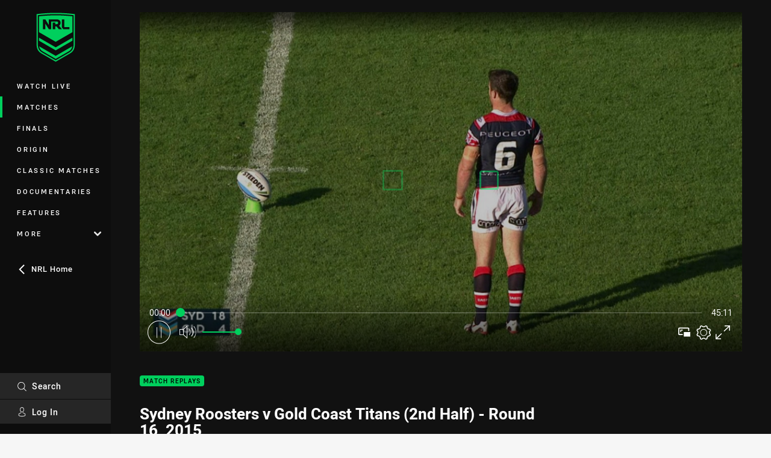

--- FILE ---
content_type: text/html; charset=utf-8
request_url: https://www.nrl.com/watch/matches/telstra-premiership/2015/round-16/rd-16-roosters-v-titans-2/
body_size: 13486
content:




<!DOCTYPE html>
<html lang="en" class="no-js-keyboard-focus">
<head>
  <meta charset="utf-8" />
  <meta http-equiv="X-UA-Compatible" content="IE=edge" />
  <meta name="HandheldFriendly" content="true" />
  <meta name="MobileOptimized" content="320" />  
  <meta name="viewport" content="width=device-width, initial-scale=1" />
  <script src="https://cdn.optimizely.com/js/26919700052.js"></script>
  <title>Full Match Replay: Sydney Roosters v Gold Coast Titans (2nd Half) - Round 16, 2015 | Watch</title>
  <script>document.documentElement.classList.remove('no-js');</script>

<link rel="preload" as="font" href="/Client/dist/public/fonts/rl2-bold.woff2" crossorigin>
<link rel="preload" as="font" href="/Client/dist/public/fonts/rl2-medium.woff2" crossorigin>
<link rel="preload" as="font" href="/Client/dist/public/fonts/rl2-regular.woff2" crossorigin>

<link href="/Client/dist/styles.48F64E1C.css" rel="stylesheet" />
  
  <link rel="manifest" href="/manifest.json" />
  <script charset="UTF-8" type="text/javascript">
  window["adrum-start-time"] = new Date().getTime();
  (function(config){
      config.appKey = "SY-AAB-NTB";
      config.adrumExtUrlHttp = "http://cdn.appdynamics.com";
      config.adrumExtUrlHttps = "https://cdn.appdynamics.com";
      config.beaconUrlHttp = "http://syd-col.eum-appdynamics.com";
      config.beaconUrlHttps = "https://syd-col.eum-appdynamics.com";
      config.useHTTPSAlways = true;
      config.resTiming = {"bufSize":200,"clearResTimingOnBeaconSend":true};
      config.maxUrlLength = 512;
  })(window["adrum-config"] || (window["adrum-config"] = {}));
  </script>
  <script src="//cdn.appdynamics.com/adrum/adrum-23.3.0.4265.js"></script>

    <link href="https://www.nrl.com/watch/matches/telstra-premiership/2015/round-16/rd-16-roosters-v-titans-2/" rel="canonical" />
  <script>
    window.NRL_SITE_THEME = {"key":"nrl","logos":{"badge.png":"202512030522","badge.svg":"202512030522","silhouette.svg":"202512030522","text.svg":"202512030522"}};
      window.NRL_PAGE_DATA = {"name":"Full Match Replay: Sydney Roosters v Gold Coast Titans (2nd Half) - Round 16, 2015","pageId":438213,"pageType":"video","path":"78756360/nrl.web/video","published":"2015-06-28T18:00:00+00:00","siteName":"NRL","age":"unknown","gen":"unknown","birthYear":"unknown","userAccess":"All","subtype":"Full Match Replay","topic":["Match Replays"],"competition":"Telstra Premiership","season":"2015","round":"Round 16","match":"Roosters v Titans","teams":["Gold Coast Titans","Sydney Roosters","Sydney Roosters"]};
      window.dataLayer = [window.NRL_PAGE_DATA];
          window.NRL_RECAPTCHA_DATA = { key: "6Lerp2kUAAAAABYscFaWwboSP3DaaFwY9TjZOR26"};
    window.NRL_SITE_CONFIG = {watchingThatEnabled: true, };
  </script>
    <script async src="https://www.googleoptimize.com/optimize.js?id=OPT-WF2LNWT"></script>

<script type="text/javascript">
<!-- Google Tag Manager -->
(function(w,d,s,l,i){w[l]=w[l]||[];w[l].push({'gtm.start':new Date().getTime(),event:'gtm.js'});
var f=d.getElementsByTagName(s)[0],
j=d.createElement(s),dl=l!='dataLayer'?'&l='+l:'';j.async=true;j.src=
'https://www.googletagmanager.com/gtm.js?id='+i+dl;f.parentNode.insertBefore(j,f);
})(window,document,'script','dataLayer','GTM-PV42QSK');
<!-- End Google Tag Manager -->
</script>
  


<meta itemprop="name" property="og:title" content="Full Match Replay: Sydney Roosters v Gold Coast Titans (2nd Half) - Round 16, 2015" />
  <meta name="description" property="og:description" content="2nd Half Replay of the Round 16 clash between the Sydney Roosters and Gold Coast Titans" />
  <meta itemprop="description" content="2nd Half Replay of the Round 16 clash between the Sydney Roosters and Gold Coast Titans" />


  <meta itemprop="image" property="og:image" content="https://www.nrl.com/remote.axd?https://flex.nrl.ooflex.net/keyframedownloadcontroller?id=127965&amp;max_height=1920&amp;max_width=1920?center=0.5%2C0.5&amp;preset=share" />
  <meta name="twitter:card" content="summary_large_image" />
<meta property="og:locale" content="en_AU" />
<meta property="og:type" content="video.other" />
<meta property="og:url" content="https://www.nrl.com/watch/matches/telstra-premiership/2015/round-16/rd-16-roosters-v-titans-2/" />

  <meta property="og:site_name" content="NRL Watch" />

  <meta name="robots" content="index, follow, max-image-preview:large">

  <link rel="apple-touch-icon" sizes="180x180" href="/client/dist/favicons/nrl-180x180.png?bust=202512011">
  <link rel="icon" type="image/png" sizes="16x16" href="/client/dist/favicons/nrl-16x16.png?bust=202512011">
  <link rel="icon" type="image/png" sizes="32x32" href="/client/dist/favicons/nrl-32x32.png?bust=202512011">
  <link rel="icon" type="image/png" sizes="192x192" href="/client/dist/favicons/nrl-192x192.png?bust=202512011">
  <link rel="icon" type="image/png" sizes="260x260" href="/client/dist/favicons/nrl-260x260.png?bust=202512011">
  <link rel="mask-icon" href="/client/dist/logos/nrl-silhouette.svg?bust=202512011" color="#111111">

  
  <script type="application/ld+json">
    {"@context":"http://schema.org","@type":"VideoObject","name":"Full Match Replay: Sydney Roosters v Gold Coast Titans (2nd Half) - Round 16, 2015","description":"2nd Half Replay of the Round 16 clash between the Sydney Roosters and Gold Coast Titans","about":{"@context":"http://schema.org","@type":"Thing","name":"Match Replays","url":"https://www.nrl.com/news/topic/match-replays/"},"contentUrl":"https://vcdn-prod.nrl.com/vod/5812682-1576642392/manifest.m3u8","duration":"PT45M11S","publisher":{"@context":"http://schema.org","@type":"Organization","name":"NRL","url":"https://www.nrl.com/","logo":{"@context":"http://schema.org","@type":"ImageObject","url":"https://www.nrl.com/.theme/nrl/badge.png?bust=202512030522","width":336,"height":336}},"thumbnail":{"@context":"http://schema.org","@type":"ImageObject","url":"https://www.nrl.com/remote.axd?https://flex.nrl.ooflex.net/keyframedownloadcontroller?id=127965&max_height=1920&max_width=1920?center=0.5%2C0.5&preset=seo-card-large"},"thumbnailUrl":"https://www.nrl.com/remote.axd?https://flex.nrl.ooflex.net/keyframedownloadcontroller?id=127965&max_height=1920&max_width=1920?center=0.5%2C0.5&preset=seo-card-large","uploadDate":"2015-06-28T18:00:00+00:00"}
  </script>


  <style>
.t-nrl {--legible-on-highlight: #000000;
}
</style>

</head>
<body class="t-root t-nrl t-override">
  <noscript> <iframe src="https://www.googletagmanager.com/ns.html?id=GTM-PV42QSK" height="0" width="0" style="display:none;visibility:hidden"></iframe> </noscript>
  <a aria-label="Press enter to skip to main content"
     class="keyboard-navigation u-border"
     href="#main-content">
    Skip to main content
  </a>
  <div id="nrl-dummy-ad"
       class="o-ad o-ad-dummy pub_300x250 pub_300x250m pub_728x90 text-ad textAd text_ad text_ads text-ads text-ad-links"></div>
  <script>!function () { function o(o, e, n) { var i = o + "-svg", t = new XMLHttpRequest, s = document.body, d = document.createElement("div"), a = n || window.location.protocol + "//" + window.location.hostname + (window.location.port ? ":" + window.location.port : ""), c = a + e, l = " no-svg"; if (d.id = i, s.insertBefore(d, s.childNodes[0]), "withCredentials" in t) t.withCredentials, t.open("GET", c, !0); else { if ("undefined" == typeof XDomainRequest) return void (s.className += l); t = new XDomainRequest, t.open("GET", c) } t.onload = function () { d.className = "u-visually-hidden", d.innerHTML = t.responseText }, t.onerror = function () { s.className += l }, setTimeout(function () { t.send() }, 0) } o("icons", "/Client/dist/svg/icons-sprite.CBB083B4.svg")}()</script>


  <div class="l-page ">
    <div class="l-page__secondary">


  <div id="vue-navigation"
       class="pre-quench t- u-print-display-none">
    <nav aria-labelledby="navigation-title"
         class="navigation u-t-bg-color-primary "
         role="navigation"
         ref="navigation"
         :class="[positionClass, {'is-expanded': state.isNavExpanded}]"
    >

      <div class="navigation__headroom" id="js-headroom">
        <div class="navigation__header js-parallax-adjuster"
             ref="navMainHeader"
             v-on:touchmove="preventTouchMove($event, 'navMainHeader')">
          <h2 id="navigation-title" class="u-visually-hidden">Main</h2>

          <button aria-controls="navigation-menu"
                  aria-haspopup="true"
                  aria-label="Main navigation"
                  class="navigation-hamburger u-disable-hover-when-supports-touch"
                  v-bind:aria-expanded="state.isNavExpanded"
                  v-on:click="toggleNav()">
            <svg-icon class="navigation-hamburger__svg"
                      v-bind:icon="state.isNavExpanded ? 'cross' : 'hamburger'"></svg-icon>
          </button>

          <div class="navigation-logo">
            <a href="/watch/" class="navigation-logo__link">
              <img alt="nrl logo" class="navigation-logo__badge" src="/.theme/nrl/badge.svg?bust=202512030522" />
              <img alt="nrl logo" class="navigation-logo__text" src="/.theme/nrl/text.svg?bust=202512030522" />
            </a>
          </div>
          <a
            aria-label="Search"
            class="navigation-search__small-screen-button"
            href="/search/"
          >
            <svg role="img" focusable="false" class="o-svg navigation-search__small-screen-svg">
              <use xlink:href="#svg-magnifier"/>
            </svg>
          </a>
        </div>
      </div>

      <div
        class="navigation__menu u-t-border-color-tint"
        id="navigation-menu"
        tabindex="-1"
        ref="navigationMenu"
      >
        <custom-scrollbar
          class="o-themed-scrollbar u-flex-grow-1 u-overflow-hidden"
          direction="vertical"
          id="navigation"
          ref="scrollbar"
          thumb-class="u-t-bg-color-secondary"
        >
          <div
            class="u-t-bg-color-primary u-t-border-color-tint-rm"
            slot="custom-scroll-target"
          >
            <ul class="navigation-list navigation-list--primary">
  <li>
    <a 
      class="navigation-list__link navigation-left-border u-disable-hover-when-supports-touch u-t-border-color-highlight-on-hover"
      href="/watch/live/"
      v-bind:aria-current="isSelected('/watch/live/', false)"
      v-bind:class="{ 'u-t-border-color-highlight is-selected': isSelected('/watch/live/') }">
      Watch Live
    </a>
  </li>
  <li>
    <a 
      class="navigation-list__link navigation-left-border u-disable-hover-when-supports-touch u-t-border-color-highlight-on-hover"
      href="/watch/matches/"
      v-bind:aria-current="isSelected('/watch/matches/', false)"
      v-bind:class="{ 'u-t-border-color-highlight is-selected': isSelected('/watch/matches/') }">
      Matches
    </a>
  </li>
  <li>
    <a 
      class="navigation-list__link navigation-left-border u-disable-hover-when-supports-touch u-t-border-color-highlight-on-hover"
      href="/watch/finals/"
      v-bind:aria-current="isSelected('/watch/finals/', false)"
      v-bind:class="{ 'u-t-border-color-highlight is-selected': isSelected('/watch/finals/') }">
      Finals
    </a>
  </li>
  <li>
    <a 
      class="navigation-list__link navigation-left-border u-disable-hover-when-supports-touch u-t-border-color-highlight-on-hover"
      href="/watch/origin/"
      v-bind:aria-current="isSelected('/watch/origin/', false)"
      v-bind:class="{ 'u-t-border-color-highlight is-selected': isSelected('/watch/origin/') }">
      Origin
    </a>
  </li>
  <li>
    <a 
      class="navigation-list__link navigation-left-border u-disable-hover-when-supports-touch u-t-border-color-highlight-on-hover"
      href="/watch/classics/"
      v-bind:aria-current="isSelected('/watch/classics/', false)"
      v-bind:class="{ 'u-t-border-color-highlight is-selected': isSelected('/watch/classics/') }">
      Classic Matches
    </a>
  </li>
  <li>
    <a 
      class="navigation-list__link navigation-left-border u-disable-hover-when-supports-touch u-t-border-color-highlight-on-hover"
      href="/watch/shows/documentaries/"
      v-bind:aria-current="isSelected('/watch/shows/documentaries/', false)"
      v-bind:class="{ 'u-t-border-color-highlight is-selected': isSelected('/watch/shows/documentaries/') }">
      Documentaries
    </a>
  </li>
  <li>
    <a 
      class="navigation-list__link navigation-left-border u-disable-hover-when-supports-touch u-t-border-color-highlight-on-hover"
      href="/watch/features/"
      v-bind:aria-current="isSelected('/watch/features/', false)"
      v-bind:class="{ 'u-t-border-color-highlight is-selected': isSelected('/watch/features/') }">
      Features
    </a>
  </li>
                              <li>
                  <collapsible
                    button-class="navigation-list__link u-disable-hover-when-supports-touch u-spacing-pr-16 u-t-border-color-highlight-on-hover"
                    is-menu-button
                    v-bind:is-expanded-on-mount="isMoreExpandedOnMount"
                    v-on:collapsible-toggled="handleMenuButtonToggle"
                  >
                    <template slot="button-content">
                      More
                    </template>
                    <ul
                      class="navigation-list navigation-list--more u-t-bg-color-tint"
                      slot="button-target"
                      v-cloak
                    >
  <li>
    <a 
      class="navigation-list__link navigation-left-border u-disable-hover-when-supports-touch u-t-border-color-highlight-on-hover"
      href="/watch/flashbacks/"
      v-bind:aria-current="isSelected('/watch/flashbacks/', true)"
      v-bind:class="{ 'u-t-border-color-highlight is-selected': isSelected('/watch/flashbacks/') }">
      Flashbacks
    </a>
  </li>
                    </ul>
                  </collapsible>
                </li>
            </ul>


              <div class="navigation-list navigation-list--secondary navigation-list--parent-site u-disable-hover-when-supports-touch">
                <a
                  class="navigation-list__link u-t-border-color-highlight-on-hover u-font-weight-500"
                  href="/"
                >
                  <svg
                    class="o-svg navigation-list__svg o-svg--direction-left u-spacing-mr-8"
                    focusable="false"
                    role="img"
                  >
                    <use xlink:href="#svg-chevron" />
                  </svg>
                  NRL Home
                </a>
              </div>
          </div>
        </custom-scrollbar>
        <div>
            <a
              class="navigation-search navigation-left-border u-t-bg-color-tint u-t-border-color-highlight-on-hover"
              href="/search/"
              v-bind:aria-current="isSelected('/search/')"
              v-bind:class="{ 'u-t-border-color-highlight is-selected': isSelected('/search/') }"
            >
              <div class="navigation-search__link">
                <svg
                  class="o-svg navigation-search__svg"
                  focusable="false"
                  role="img"
                >
                  <use xlink:href="#svg-magnifier" />
                </svg>
                Search
              </div>
            </a>
                        <div class="navigation-account">
                <a
                  aria-controls="nrl-account"
                  class="navigation-account-button navigation-left-border u-flex-grow-1 u-t-bg-color-tint u-t-border-color-highlight-on-hover"
                  href="/account/login?ReturnUrl=%2Fwatch%2Fmatches%2Ftelstra-premiership%2F2015%2Fround-16%2Frd-16-roosters-v-titans-2%2F"
                >
                  <svg
                    role="img"
                    focusable="false"
                    class="o-svg navigation-account-button__svg"
                  >
                    <use xlink:href="#svg-bust" />
                  </svg>
                  Log In
                </a>
              </div>

        </div>
      </div>
    </nav>
  </div>


    </div>
    <main class="l-page-primary" role="main">

      <div class="u-visually-hidden"
           data-nosnippet
           id="main-content"
           tabindex="-1">
        You have skipped the navigation, tab for page content
      </div>
      <div class="l-page-primary__top u-t-bg-color-tint-rm">

        



<div class="video u-t-bg-color-tint-rm">
  <div class="video__media-content video__media-content--tv">
    <div class="l-content">
      <div class="l-content__primary">
        <div class="l-grid">
          <div class="l-grid__cell l-grid__cell--padding-16 l-grid__cell--padding-24-at-960">
            <div class="l-grid l-grid--spacing-16 l-grid--spacing-24-at-960">
              <div class="l-grid__cell l-grid__cell--100">




  <div
    class="vue-video-player video-player u-t-color-highlight video-player--sm-outdent-below-960 u-aspect-16-9"
    data-nosnippet
    q-data="{&quot;contentId&quot;:438213,&quot;imageUrl&quot;:&quot;/remote.axd?https://flex.nrl.ooflex.net/keyframedownloadcontroller?id=127965&amp;max_height=1920&amp;max_width=1920?center=0.5%2C0.5&quot;,&quot;topic&quot;:&quot;Match Replays&quot;,&quot;label&quot;:&quot;None&quot;,&quot;name&quot;:&quot;Full Match Replay: Sydney Roosters v Gold Coast Titans (2nd Half) - Round 16, 2015&quot;,&quot;published&quot;:&quot;2015-06-28T18:00:00Z&quot;,&quot;url&quot;:&quot;https://www.nrl.com/watch/matches/telstra-premiership/2015/round-16/rd-16-roosters-v-titans-2/&quot;,&quot;type&quot;:&quot;Video&quot;,&quot;summary&quot;:&quot;2nd Half Replay of the Round 16 clash between the Sydney Roosters and Gold Coast Titans&quot;,&quot;lastModified&quot;:&quot;2024-08-28T03:54:41Z&quot;,&quot;subType&quot;:&quot;Full Match Replay&quot;,&quot;showAdverts&quot;:true,&quot;tags&quot;:{&quot;competition&quot;:{&quot;id&quot;:&quot;111&quot;,&quot;name&quot;:&quot;Telstra Premiership&quot;},&quot;season&quot;:{&quot;id&quot;:&quot;2015&quot;,&quot;name&quot;:&quot;2015&quot;},&quot;round&quot;:{&quot;id&quot;:&quot;16&quot;,&quot;name&quot;:&quot;Round 16&quot;},&quot;match&quot;:{&quot;id&quot;:&quot;20151111660&quot;,&quot;name&quot;:&quot;Roosters v Titans&quot;},&quot;teams&quot;:[{&quot;id&quot;:&quot;500004&quot;,&quot;name&quot;:&quot;Gold Coast Titans&quot;},{&quot;id&quot;:&quot;500001&quot;,&quot;name&quot;:&quot;Sydney Roosters&quot;},{&quot;id&quot;:&quot;500001&quot;,&quot;name&quot;:&quot;Sydney Roosters&quot;}]},&quot;assetId&quot;:&quot;5812682&quot;,&quot;autoplay&quot;:true,&quot;code&quot;:&quot;c210c56b-68e6-47af-8306-e2a13300920b&quot;,&quot;duration&quot;:2711,&quot;isUpcomingLiveStream&quot;:false,&quot;streams&quot;:{&quot;hls&quot;:&quot;https://vcdn-prod.nrl.com/vod/5812682-1576642392/manifest.m3u8?hdnea=exp=1768787761~acl=/vod/5812682-1576642392/*~hmac=BBF11AC6E31EAFDF25B1DB5CA83A26AF53BC5412603D30DFA407D6DB617DBB05&quot;},&quot;tracks&quot;:{&quot;thumbnails&quot;:&quot;https://vcdn-prod.nrl.com/vod/5812682-1576642392/thumbs.vtt&quot;},&quot;nextVideo&quot;:{&quot;competition&quot;:&quot;Telstra Premiership&quot;,&quot;isMatch&quot;:true,&quot;imageUrl&quot;:&quot;/remote.axd?https://flex.nrl.ooflex.net/keyframedownloadcontroller?id=128069&amp;max_height=1920&amp;max_width=1920?center=0.5%2C0.5&quot;,&quot;title&quot;:&quot;Wests Tigers v Panthers&quot;,&quot;round&quot;:&quot;Round 16&quot;,&quot;season&quot;:&quot;2015&quot;,&quot;topic&quot;:&quot;Match Replays&quot;,&quot;url&quot;:&quot;https://www.nrl.com/watch/matches/telstra-premiership/2015/round-16/rd-16-wests-tigers-v-panthers-2/&quot;}}"
    q-r-data='{"adPath": "NRL_PAGE_DATA.path"}'
  >
      <!-- <q> -->
      <template q-component="video-post-screen">
        <div
          class="video-post-screen eqio u-overlay u-bg-color-black"
          data-eqio-sizes='[">599", ">809", ">959"]'
          data-eqio-prefix="video-post-screen"
          ref="root"
        >
          <poster-image
            class="video-post-screen__poster"
            v-bind="posterImageProps"
          ></poster-image>
          <div class="video-post-screen-controls u-flex-column u-flex-center u-overlay u-text-align-center">
            <template v-if="showNext">
              <h3 class="video-post-screen__heading u-color-white-opacity-80 u-font-weight-400 u-text-align-center u-width-100">
                  Up Next
              </h3>
              <h4 
                class="o-topic u-spacing-mb-4"
                v-bind:class="isTvContent ? 'u-t-color-highlight' : 'u-color-white'"
                v-text="nextVideo.topic"
              ></h4>
              <p 
                class="card-content__topic o-topic u-color-white u-display-flex u-flex-wrap-yes u-font-weight-500"
                v-if="isTvContent"
              >
                <span
                  class="card-content__spacer u-display-inline"
                  v-if="!!competitionSeason"
                  v-text="competitionSeason"
                ></span>
                <span
                  class="card-content__spacer u-display-inline u-t-color-highlight"
                  v-if="nextVideo.season && (nextVideo.episodeId || nextVideo.round)"
                >/</span>
                <span
                  class="u-display-inline"
                  v-if="nextVideo.episodeId || nextVideo.round"
                  v-text="nextVideo.episodeId || nextVideo.round"
                ></span>
              </p>
              <h2
                class="video-post-screen__video-title u-color-white u-spacing-mt-16"
                v-text="nextVideo.title"
              ></h2>
              <delayed-auto-play-button
                class="video-post-screen__auto-play"
                v-bind:cancelled="cancelled"
                v-bind:duration="waitSeconds"
                v-if="countdownEnabled"
                v-on:auto-play="handleAutoPlayNext"
                v-on:play="handlePlayNext"
              ></delayed-auto-play-button>
              <div class="u-flex-center u-width-100">
                <a
                  aria-label="Cancel automatic play of next video"
                  class="video-post-screen__cancel u-color-gray-5 u-color-white-on-hover u-font-weight-400"
                  href=""
                  v-on:click.prevent="cancel"
                >
                  Cancel
                </a>
              </div>
            </template>
            <template v-else>
              <div class="u-flex-center u-color-white">
                <button
                  class="video-post-screen__button u-flex-center u-flex-column"
                  v-bind:class="hasNext ? 'u-spacing-mr-64': ''"
                  v-on:click="handleReplay"
                >
                  <svg-icon
                    class="video-post-screen__button-svg" 
                    icon="replay"
                  ></svg-icon>
                  <span>
                    Replay
                  </span>
                </button>
                <button
                  class="video-post-screen__button u-flex-center u-flex-column u-spacing-ml-16-at-768"
                  v-if="hasNext"
                  v-on:click="handlePlayNext"
                >
                  <svg-icon
                    class="video-post-screen__button-svg" 
                    icon="play-next"
                  ></svg-icon>
                  <span class="u-white-space-no-wrap">
                    Play Next
                  </span>
                </button>
              </div>
            </template>
          </div>
        </div>
      </template>
      <!-- </q> -->

    <q-template></q-template>

  </div>

              </div>
              <div class="l-grid__cell l-grid__cell--100 l-grid__cell--66-at-960">
                <div
                  class="header"
                  data-nosnippet
                >
                  <div class="header__topic-btyb-wrapper">

<span class="o-lozenge" >
      <a class="o-lozenge__topic" href="/watch/matches/?subType=Full Match Replay">
        Match Replays
      </a>


</span>

                  </div>
                  <h1 class="header__title" >Sydney Roosters v Gold Coast Titans (2nd Half) - Round 16, 2015</h1>
                </div>
                <p class="video__summary" >2nd Half Replay of the Round 16 clash between the Sydney Roosters and Gold Coast Titans</p>
                <time
                  class="video__timestamp"
                  data-nosnippet
                  datetime="2015-06-28T18:00:00Z"
                >
                  Sun 28 Jun, 2015
                </time>
              </div>
            </div>
          </div>
        </div>
      </div>
    </div>
  </div>

    <div class="video__related-content">
      <div class="l-content">
        <div class="l-content__primary">
          <div class="l-grid">
            <div class="l-grid__cell l-grid__cell--padding-16 l-grid__cell--padding-24-at-960">


  <section class="o-section o-section--half-gutter analytics--match-replays">


<div class="section-title">
  <h3 class="section-title__header u-color-white">
    Match Replays
    <span aria-hidden= "true" class="section-title__header-slash u-t-color-highlight">/</span>
  </h3>


</div>

      <div class="l-news-grid l-news-grid--2-at-960 u-spacing-pb-16 u-spacing-pb-24-at-960">
          <div>



<a
   aria-label="Match Replays Video -  2014  Full Match Replay: New Zealand v Samoa - 2014 Four Nations. 104:00 Min duration"
   class="card card--type-default card--type-tv card--type-compact-below-600 "
   href="/watch/matches/full-match-replay-new-zealand-v-samoa---2014-four-nations/"
>
  <div class="card-hero">
    <div class="card-hero__background">
      <div class="card-hero__content">



  <div class="card-picture">





  <picture>
  <source
    media="(max-width: 599px)"
    srcset="/remote.axd?https://imageproxy-prod.nrl.digital/api/assets/79910386/keyframes/554788/image?center=0.371%2C0.504&amp;preset=card-compact-210x174"
    type="image/jpg" 
  />


    <img
      alt="Full Match Replay: New Zealand v Samoa - 2014 Four Nations"
      
      class="card-hero__image u-zoom-on-parent-hover"
      loading="lazy"
      src="/remote.axd?https://imageproxy-prod.nrl.digital/api/assets/79910386/keyframes/554788/image?center=0.371%2C0.504&amp;preset=card-default"
    />
  </picture>

  </div>

      </div>
    </div>
    <div class="o-lozenge-over-image-container o-lozenge-over-image-container--live-at-bottom">

<span class="o-lozenge o-lozenge--content-subdued" >


    <span class="o-lozenge__content">
<svg 
  class="o-svg " 
  data-icon="play-arrow-circle-24"
  focusable="false" 
  role="img" 
>
  <use xlink:href="#svg-play-arrow-circle-24"></use>
</svg>          <time
            datetime="PT104M0S"
            aria-hidden="true"
          >
            104:00
          </time>

    </span>
</span>

    </div>
  </div>

  <div 
    class="card-content"
    style=""
  >
    <div class="u-color-white u-flex-column-grow-1">
      <h3 class="card-content__topic o-topic u-t-color-highlight"
          style="">
        Match Replays
      </h3>

                <p class="card-content__topic o-topic u-color-white-opacity-80 u-display-flex u-flex-wrap-yes">
              <span class="card-content__spacer u-display-inline">2014</span>
                                  </p>

      <p class="card-content__text u-color-white u-spacing-mv-8">Full Match Replay: New Zealand v Samoa - 2014 Four Nations</p>
    </div>

  </div>
</a>
          </div>
          <div>



<a
   aria-label="Match Replays Video - Telstra Premiership 2009 Round 10 Dragons v Bulldogs. 95:09 Min duration"
   class="card card--type-default card--type-tv card--type-compact-below-600 "
   href="/watch/matches/telstra-premiership/2009/round-10/full-match-replay-dragons-v-bulldogs---round-10-2009/"
>
  <div class="card-hero">
    <div class="card-hero__background">
      <div class="card-hero__content">



  <div class="card-picture">





  <picture>
  <source
    media="(max-width: 599px)"
    srcset="/remote.axd?https://imageproxy-prod.nrl.digital/api/assets/76044694/keyframes/508362/image?center=0.218%2C0.481&amp;preset=card-compact-210x174"
    type="image/jpg" 
  />


    <img
      alt="Full Match Replay: Dragons v Bulldogs - Round 10, 2009"
      
      class="card-hero__image u-zoom-on-parent-hover"
      loading="lazy"
      src="/remote.axd?https://imageproxy-prod.nrl.digital/api/assets/76044694/keyframes/508362/image?center=0.218%2C0.481&amp;preset=card-default"
    />
  </picture>

  </div>

      </div>
    </div>
    <div class="o-lozenge-over-image-container o-lozenge-over-image-container--live-at-bottom">

<span class="o-lozenge o-lozenge--content-subdued" >


    <span class="o-lozenge__content">
<svg 
  class="o-svg " 
  data-icon="play-arrow-circle-24"
  focusable="false" 
  role="img" 
>
  <use xlink:href="#svg-play-arrow-circle-24"></use>
</svg>          <time
            datetime="PT95M9S"
            aria-hidden="true"
          >
            95:09
          </time>

    </span>
</span>

    </div>
  </div>

  <div 
    class="card-content"
    style=""
  >
    <div class="u-color-white u-flex-column-grow-1">
      <h3 class="card-content__topic o-topic u-t-color-highlight"
          style="">
        Match Replays
      </h3>

        <p class="card-content__topic o-topic u-color-white-opacity-80 u-display-flex u-flex-wrap-yes u-spacing-mb-zero">
          <span class="card-content__spacer u-display-inline">Telstra Premiership</span>
        </p>
                <p class="card-content__topic o-topic u-color-white-opacity-80 u-display-flex u-flex-wrap-yes">
              <span class="card-content__spacer u-display-inline">2009</span>
                          <span 
                class="card-content__spacer u-display-inline u-t-color-highlight" 
                style=""
              >
                /
              </span>
                          <span class="u-display-inline">Round 10</span>
          </p>

      <p class="card-content__text u-color-white u-spacing-mv-8">Dragons v Bulldogs</p>
    </div>

  </div>
</a>
          </div>
          <div>



<a
   aria-label="Match Replays Video - Telstra Premiership 2009 Round 15 Sea Eagles v Raiders. 92:30 Min duration"
   class="card card--type-default card--type-tv card--type-compact-below-600 "
   href="/watch/matches/telstra-premiership/2009/round-15/full-match-replay-sea-eagles-v-raiders---round-15-2009/"
>
  <div class="card-hero">
    <div class="card-hero__background">
      <div class="card-hero__content">



  <div class="card-picture">





  <picture>
  <source
    media="(max-width: 599px)"
    srcset="/remote.axd?https://imageproxy-prod.nrl.digital/api/assets/76045361/keyframes/508359/image?center=0.5%2C0.5&amp;preset=card-compact-210x174"
    type="image/jpg" 
  />


    <img
      alt="Full Match Replay: Sea Eagles v Raiders - Round 15, 2009"
      
      class="card-hero__image u-zoom-on-parent-hover"
      loading="lazy"
      src="/remote.axd?https://imageproxy-prod.nrl.digital/api/assets/76045361/keyframes/508359/image?center=0.5%2C0.5&amp;preset=card-default"
    />
  </picture>

  </div>

      </div>
    </div>
    <div class="o-lozenge-over-image-container o-lozenge-over-image-container--live-at-bottom">

<span class="o-lozenge o-lozenge--content-subdued" >


    <span class="o-lozenge__content">
<svg 
  class="o-svg " 
  data-icon="play-arrow-circle-24"
  focusable="false" 
  role="img" 
>
  <use xlink:href="#svg-play-arrow-circle-24"></use>
</svg>          <time
            datetime="PT92M30S"
            aria-hidden="true"
          >
            92:30
          </time>

    </span>
</span>

    </div>
  </div>

  <div 
    class="card-content"
    style=""
  >
    <div class="u-color-white u-flex-column-grow-1">
      <h3 class="card-content__topic o-topic u-t-color-highlight"
          style="">
        Match Replays
      </h3>

        <p class="card-content__topic o-topic u-color-white-opacity-80 u-display-flex u-flex-wrap-yes u-spacing-mb-zero">
          <span class="card-content__spacer u-display-inline">Telstra Premiership</span>
        </p>
                <p class="card-content__topic o-topic u-color-white-opacity-80 u-display-flex u-flex-wrap-yes">
              <span class="card-content__spacer u-display-inline">2009</span>
                          <span 
                class="card-content__spacer u-display-inline u-t-color-highlight" 
                style=""
              >
                /
              </span>
                          <span class="u-display-inline">Round 15</span>
          </p>

      <p class="card-content__text u-color-white u-spacing-mv-8">Sea Eagles v Raiders</p>
    </div>

  </div>
</a>
          </div>
          <div>



<a
   aria-label="Match Replays Video - Pacific Championships 2025 Final Kiwis v Toa Samoa. 119:15 Min duration"
   class="card card--type-default card--type-tv card--type-compact-below-600 "
   href="/watch/matches/pacific-championships/2025/final/full-match-replay-kiwis-v-toa-samoa--final-2025/"
>
  <div class="card-hero">
    <div class="card-hero__background">
      <div class="card-hero__content">



  <div class="card-picture">





  <picture>
  <source
    media="(max-width: 599px)"
    srcset="/remote.axd?https://imageproxy-prod.nrl.digital/api/assets/80058085/keyframes/555800/image?center=0.464%2C0.469&amp;preset=card-compact-210x174"
    type="image/jpg" 
  />


    <img
      alt="Full Match Replay: Kiwis v Toa Samoa&#160;- Final, 2025"
      
      class="card-hero__image u-zoom-on-parent-hover"
      loading="lazy"
      src="/remote.axd?https://imageproxy-prod.nrl.digital/api/assets/80058085/keyframes/555800/image?center=0.464%2C0.469&amp;preset=card-default"
    />
  </picture>

  </div>

      </div>
    </div>
    <div class="o-lozenge-over-image-container o-lozenge-over-image-container--live-at-bottom">

<span class="o-lozenge o-lozenge--content-subdued" >


    <span class="o-lozenge__content">
<svg 
  class="o-svg " 
  data-icon="play-arrow-circle-24"
  focusable="false" 
  role="img" 
>
  <use xlink:href="#svg-play-arrow-circle-24"></use>
</svg>          <time
            datetime="PT119M15S"
            aria-hidden="true"
          >
            119:15
          </time>

    </span>
</span>

    </div>
  </div>

  <div 
    class="card-content"
    style=""
  >
    <div class="u-color-white u-flex-column-grow-1">
      <h3 class="card-content__topic o-topic u-t-color-highlight"
          style="">
        Match Replays
      </h3>

        <p class="card-content__topic o-topic u-color-white-opacity-80 u-display-flex u-flex-wrap-yes u-spacing-mb-zero">
          <span class="card-content__spacer u-display-inline">Pacific Championships</span>
        </p>
                <p class="card-content__topic o-topic u-color-white-opacity-80 u-display-flex u-flex-wrap-yes">
              <span class="card-content__spacer u-display-inline">2025</span>
                          <span 
                class="card-content__spacer u-display-inline u-t-color-highlight" 
                style=""
              >
                /
              </span>
                          <span class="u-display-inline">Final</span>
          </p>

      <p class="card-content__text u-color-white u-spacing-mv-8">Kiwis v Toa Samoa</p>
    </div>

  </div>
</a>
          </div>
          <div>



<a
   aria-label="Match Replays Video - Pacific Championships Women 2025 Final Jillaroos v Kiwi Ferns. 89:12 Min duration"
   class="card card--type-default card--type-tv card--type-compact-below-600 "
   href="/watch/matches/pacific-championships-women/2025/final/full-match-replay-jillaroos-v-kiwi-ferns---final-2005/"
>
  <div class="card-hero">
    <div class="card-hero__background">
      <div class="card-hero__content">



  <div class="card-picture">





  <picture>
  <source
    media="(max-width: 599px)"
    srcset="/remote.axd?https://imageproxy-prod.nrl.digital/api/assets/80058792/keyframes/555807/image?center=0.371%2C0.505&amp;preset=card-compact-210x174"
    type="image/jpg" 
  />


    <img
      alt="Full Match Replay: Jillaroos v Kiwi Ferns - Final, 2005"
      
      class="card-hero__image u-zoom-on-parent-hover"
      loading="lazy"
      src="/remote.axd?https://imageproxy-prod.nrl.digital/api/assets/80058792/keyframes/555807/image?center=0.371%2C0.505&amp;preset=card-default"
    />
  </picture>

  </div>

      </div>
    </div>
    <div class="o-lozenge-over-image-container o-lozenge-over-image-container--live-at-bottom">

<span class="o-lozenge o-lozenge--content-subdued" >


    <span class="o-lozenge__content">
<svg 
  class="o-svg " 
  data-icon="play-arrow-circle-24"
  focusable="false" 
  role="img" 
>
  <use xlink:href="#svg-play-arrow-circle-24"></use>
</svg>          <time
            datetime="PT89M12S"
            aria-hidden="true"
          >
            89:12
          </time>

    </span>
</span>

    </div>
  </div>

  <div 
    class="card-content"
    style=""
  >
    <div class="u-color-white u-flex-column-grow-1">
      <h3 class="card-content__topic o-topic u-t-color-highlight"
          style="">
        Match Replays
      </h3>

        <p class="card-content__topic o-topic u-color-white-opacity-80 u-display-flex u-flex-wrap-yes u-spacing-mb-zero">
          <span class="card-content__spacer u-display-inline">Pacific Championships Women</span>
        </p>
                <p class="card-content__topic o-topic u-color-white-opacity-80 u-display-flex u-flex-wrap-yes">
              <span class="card-content__spacer u-display-inline">2025</span>
                          <span 
                class="card-content__spacer u-display-inline u-t-color-highlight" 
                style=""
              >
                /
              </span>
                          <span class="u-display-inline">Final</span>
          </p>

      <p class="card-content__text u-color-white u-spacing-mv-8">Jillaroos v Kiwi Ferns</p>
    </div>

  </div>
</a>
          </div>
          <div>



<a
   aria-label="Match Replays Video - Internationals 2025 Round 3 Cook Islands Aitu v Rhinos. 104:42 Min duration"
   class="card card--type-default card--type-tv card--type-compact-below-600 "
   href="/watch/matches/internationals/2025/game-3/full-match-replay-cook-islands-aitu-v-south-african-rhinos---world-cup-qualifier-2025/"
>
  <div class="card-hero">
    <div class="card-hero__background">
      <div class="card-hero__content">



  <div class="card-picture">





  <picture>
  <source
    media="(max-width: 599px)"
    srcset="/remote.axd?https://imageproxy-prod.nrl.digital/api/assets/80040636/keyframes/555803/image?center=0.362%2C0.511&amp;preset=card-compact-210x174"
    type="image/jpg" 
  />


    <img
      alt="Full Match Replay: Cook Islands Aitu v South African Rhinos - World Cup Qualifier, 2025"
      
      class="card-hero__image u-zoom-on-parent-hover"
      loading="lazy"
      src="/remote.axd?https://imageproxy-prod.nrl.digital/api/assets/80040636/keyframes/555803/image?center=0.362%2C0.511&amp;preset=card-default"
    />
  </picture>

  </div>

      </div>
    </div>
    <div class="o-lozenge-over-image-container o-lozenge-over-image-container--live-at-bottom">

<span class="o-lozenge o-lozenge--content-subdued" >


    <span class="o-lozenge__content">
<svg 
  class="o-svg " 
  data-icon="play-arrow-circle-24"
  focusable="false" 
  role="img" 
>
  <use xlink:href="#svg-play-arrow-circle-24"></use>
</svg>          <time
            datetime="PT104M42S"
            aria-hidden="true"
          >
            104:42
          </time>

    </span>
</span>

    </div>
  </div>

  <div 
    class="card-content"
    style=""
  >
    <div class="u-color-white u-flex-column-grow-1">
      <h3 class="card-content__topic o-topic u-t-color-highlight"
          style="">
        Match Replays
      </h3>

        <p class="card-content__topic o-topic u-color-white-opacity-80 u-display-flex u-flex-wrap-yes u-spacing-mb-zero">
          <span class="card-content__spacer u-display-inline">Internationals</span>
        </p>
                <p class="card-content__topic o-topic u-color-white-opacity-80 u-display-flex u-flex-wrap-yes">
              <span class="card-content__spacer u-display-inline">2025</span>
                          <span 
                class="card-content__spacer u-display-inline u-t-color-highlight" 
                style=""
              >
                /
              </span>
                          <span class="u-display-inline">Round 3</span>
          </p>

      <p class="card-content__text u-color-white u-spacing-mv-8">Cook Islands Aitu v Rhinos</p>
    </div>

  </div>
</a>
          </div>
          <div>



<a
   aria-label="Match Replays Video - Internationals 2025 Round 3 England v Kangaroos. 107:03 Min duration"
   class="card card--type-default card--type-tv card--type-compact-below-600 "
   href="/watch/matches/internationals/2025/game-3/full-match-replay-england-v-australia---third-test-2025/"
>
  <div class="card-hero">
    <div class="card-hero__background">
      <div class="card-hero__content">



  <div class="card-picture">





  <picture>
  <source
    media="(max-width: 599px)"
    srcset="/remote.axd?https://imageproxy-prod.nrl.digital/api/assets/80031686/keyframes/555801/image?center=0.511%2C0.475&amp;preset=card-compact-210x174"
    type="image/jpg" 
  />


    <img
      alt="Full Match Replay: England v Australia - Third Test, 2025"
      
      class="card-hero__image u-zoom-on-parent-hover"
      loading="lazy"
      src="/remote.axd?https://imageproxy-prod.nrl.digital/api/assets/80031686/keyframes/555801/image?center=0.511%2C0.475&amp;preset=card-default"
    />
  </picture>

  </div>

      </div>
    </div>
    <div class="o-lozenge-over-image-container o-lozenge-over-image-container--live-at-bottom">

<span class="o-lozenge o-lozenge--content-subdued" >


    <span class="o-lozenge__content">
<svg 
  class="o-svg " 
  data-icon="play-arrow-circle-24"
  focusable="false" 
  role="img" 
>
  <use xlink:href="#svg-play-arrow-circle-24"></use>
</svg>          <time
            datetime="PT107M3S"
            aria-hidden="true"
          >
            107:03
          </time>

    </span>
</span>

    </div>
  </div>

  <div 
    class="card-content"
    style=""
  >
    <div class="u-color-white u-flex-column-grow-1">
      <h3 class="card-content__topic o-topic u-t-color-highlight"
          style="">
        Match Replays
      </h3>

        <p class="card-content__topic o-topic u-color-white-opacity-80 u-display-flex u-flex-wrap-yes u-spacing-mb-zero">
          <span class="card-content__spacer u-display-inline">Internationals</span>
        </p>
                <p class="card-content__topic o-topic u-color-white-opacity-80 u-display-flex u-flex-wrap-yes">
              <span class="card-content__spacer u-display-inline">2025</span>
                          <span 
                class="card-content__spacer u-display-inline u-t-color-highlight" 
                style=""
              >
                /
              </span>
                          <span class="u-display-inline">Round 3</span>
          </p>

      <p class="card-content__text u-color-white u-spacing-mv-8">England v Kangaroos</p>
    </div>

  </div>
</a>
          </div>
          <div>



<a
   aria-label="Match Replays Video - Pacific Championships 2025 Round 3 Kiwis v Tonga XIII. 128:30 Min duration"
   class="card card--type-default card--type-tv card--type-compact-below-600 "
   href="/watch/matches/pacific-championships/2025/round-3/full-match-replay-kiwis-v-tonga-xiii--week-3-2025/"
>
  <div class="card-hero">
    <div class="card-hero__background">
      <div class="card-hero__content">



  <div class="card-picture">





  <picture>
  <source
    media="(max-width: 599px)"
    srcset="/remote.axd?https://imageproxy-prod.nrl.digital/api/assets/80015075/keyframes/555451/image?center=0.12%2C0.513&amp;preset=card-compact-210x174"
    type="image/jpg" 
  />


    <img
      alt="Full Match Replay: Kiwis v Tonga XIII&#160;- Week 3, 2025"
      
      class="card-hero__image u-zoom-on-parent-hover"
      loading="lazy"
      src="/remote.axd?https://imageproxy-prod.nrl.digital/api/assets/80015075/keyframes/555451/image?center=0.12%2C0.513&amp;preset=card-default"
    />
  </picture>

  </div>

      </div>
    </div>
    <div class="o-lozenge-over-image-container o-lozenge-over-image-container--live-at-bottom">

<span class="o-lozenge o-lozenge--content-subdued" >


    <span class="o-lozenge__content">
<svg 
  class="o-svg " 
  data-icon="play-arrow-circle-24"
  focusable="false" 
  role="img" 
>
  <use xlink:href="#svg-play-arrow-circle-24"></use>
</svg>          <time
            datetime="PT128M30S"
            aria-hidden="true"
          >
            128:30
          </time>

    </span>
</span>

    </div>
  </div>

  <div 
    class="card-content"
    style=""
  >
    <div class="u-color-white u-flex-column-grow-1">
      <h3 class="card-content__topic o-topic u-t-color-highlight"
          style="">
        Match Replays
      </h3>

        <p class="card-content__topic o-topic u-color-white-opacity-80 u-display-flex u-flex-wrap-yes u-spacing-mb-zero">
          <span class="card-content__spacer u-display-inline">Pacific Championships</span>
        </p>
                <p class="card-content__topic o-topic u-color-white-opacity-80 u-display-flex u-flex-wrap-yes">
              <span class="card-content__spacer u-display-inline">2025</span>
                          <span 
                class="card-content__spacer u-display-inline u-t-color-highlight" 
                style=""
              >
                /
              </span>
                          <span class="u-display-inline">Round 3</span>
          </p>

      <p class="card-content__text u-color-white u-spacing-mv-8">Kiwis v Tonga XIII</p>
    </div>

  </div>
</a>
          </div>
      </div>
  </section>

            </div>
          </div>
        </div>
      </div>
    </div>

</div>

      </div>
      <div class="l-page-primary__bottom">




<div class="acknowledgement-of-country t-nrl-only-indigenous u-t-bg-color-tint-rm u-display-flex u-flex-column u-flex-justify-content-center u-flex-align-items-center u-position-relative u-text-align-center" tabindex="0">
  <picture>
      <source 
    media="(max-width: 768px)" 
    srcset="/contentassets/9b2b28c0b90e434398cfd7da93d7ae59/acknowledgement/acknowledgement-of-country-mobile.jpg?preset=acknowledegement-of-country-375x308-webp"
    type="image/webp"
  />
  <source 
    media="(max-width: 768px)" 
    srcset="/contentassets/9b2b28c0b90e434398cfd7da93d7ae59/acknowledgement/acknowledgement-of-country-mobile.jpg?preset=acknowledegement-of-country-375x308"
    type="image/jpg"
  />

       <source 
    srcset="/contentassets/9b2b28c0b90e434398cfd7da93d7ae59/acknowledgement/acknowledgement-of-country.jpg?preset=acknowledegement-of-country-1736x288-webp"
    type="image/webp"
  />
  <img 
    alt="Acknowledgement of Country"
    loading="lazy"
    class="acknowledgement-of-country__image u-height-100 u-width-100 u-object-fit-cover"
    src="/contentassets/9b2b28c0b90e434398cfd7da93d7ae59/acknowledgement/acknowledgement-of-country.jpg?preset=acknowledegement-of-country-1736x288"
  />

  </picture>

  <div class="acknowledgement-of-country__foreground">

    <p class="acknowledgement-of-country__legend u-color-white u-spacing-ph-24">
      National Rugby League respects and honours the Traditional Custodians of the land and pay our respects to their Elders past, present and future. We acknowledge the stories, traditions and living cultures of Aboriginal and Torres Strait Islander peoples on the lands we meet, gather and play on.
    </p>

  </div>
</div>



<footer class="footer u-t-bg-color-tint-rm" id="vue-footer">
  <div class="l-content">
    <div class="l-content__primary">
        <div class="footer__social-container u-display-flex u-flex-align-items-center u-print-display-none">
          <div class="footer__social-title u-spacing-mr-8 u-spacing-pr-4">
            <h3 class="footer__title u-line-height-1">Follow the NRL</h3>
          </div>
          <ul class="u-display-flex">
                <li class="footer__social-item">
      <a
        aria-label="Follow on TikTok"
        class="footer__social-link u-flex-center u-t-color-highlight-on-hover"
        href="https://www.tiktok.com/@nrl"
        target="_blank"
        rel="noopener noreferrer"
      >
<svg 
  class="o-svg footer__social-svg" 
  data-icon="logo-tik-tok"
  focusable="false" 
  role="img" 
>
  <use xlink:href="#svg-logo-tik-tok"></use>
</svg>
      </a>
    </li>

                <li class="footer__social-item">
      <a
        aria-label="Follow on Facebook"
        class="footer__social-link u-flex-center u-t-color-highlight-on-hover"
        href="https://www.facebook.com/nrl/"
        target="_blank"
        rel="noopener noreferrer"
      >
<svg 
  class="o-svg footer__social-svg" 
  data-icon="logo-facebook"
  focusable="false" 
  role="img" 
>
  <use xlink:href="#svg-logo-facebook"></use>
</svg>
      </a>
    </li>

                <li class="footer__social-item">
      <a
        aria-label="Follow on Twitter"
        class="footer__social-link u-flex-center u-t-color-highlight-on-hover"
        href="https://twitter.com/NRL"
        target="_blank"
        rel="noopener noreferrer"
      >
<svg 
  class="o-svg footer__social-svg" 
  data-icon="logo-twitter"
  focusable="false" 
  role="img" 
>
  <use xlink:href="#svg-logo-twitter"></use>
</svg>
      </a>
    </li>

                <li class="footer__social-item">
      <a
        aria-label="Follow on Instagram"
        class="footer__social-link u-flex-center u-t-color-highlight-on-hover"
        href="https://www.instagram.com/nrl/"
        target="_blank"
        rel="noopener noreferrer"
      >
<svg 
  class="o-svg footer__social-svg" 
  data-icon="logo-instagram"
  focusable="false" 
  role="img" 
>
  <use xlink:href="#svg-logo-instagram"></use>
</svg>
      </a>
    </li>

            
            
            
          </ul>
        </div>
              <div class="footer-nav u-display-flex u-flex-wrap-yes u-print-display-none">
          <nav
            aria-labelledby="navigation-club-sites-title"
            class="footer-nav__club"
            role="navigation"
          >
            <collapsible
              v-bind:is-menu-button="true"
              v-bind:static-at-width="768"
            >
              <h3
                class="footer__title"
                id="navigation-club-sites-title"
                slot="button-content"
              >
                Club Sites
              </h3>
              <ul 
                  class="footer__badge-grid u-spacing-pt-8"
                  slot="button-target"
               >
                    <li>
    <a
      class="footer-nav-link u-t-color-highlight-on-hover"
      href="https://www.broncos.com.au"
      rel="noopener noreferrer"
      target="_blank"
    >
      <div class="footer-nav-link__content">
        <img
          alt="Broncos logo"
          class="footer-nav-link__svg"
          loading="lazy"
          src="/.theme/broncos/badge-basic24-light.svg?bust=202512042316"
        />
          Broncos
      </div>
    </a>
  </li>

                    <li>
    <a
      class="footer-nav-link u-t-color-highlight-on-hover"
      href="https://www.bulldogs.com.au"
      rel="noopener noreferrer"
      target="_blank"
    >
      <div class="footer-nav-link__content">
        <img
          alt="Bulldogs logo"
          class="footer-nav-link__svg"
          loading="lazy"
          src="/.theme/bulldogs/badge-basic24.svg?bust=202510310458"
        />
          Bulldogs
      </div>
    </a>
  </li>

                    <li>
    <a
      class="footer-nav-link u-t-color-highlight-on-hover"
      href="https://www.cowboys.com.au"
      rel="noopener noreferrer"
      target="_blank"
    >
      <div class="footer-nav-link__content">
        <img
          alt="Cowboys logo"
          class="footer-nav-link__svg"
          loading="lazy"
          src="/.theme/cowboys/badge-basic24-light.svg?bust=202512030522"
        />
          Cowboys
      </div>
    </a>
  </li>

                    <li>
    <a
      class="footer-nav-link u-t-color-highlight-on-hover"
      href="https://www.dolphinsnrl.com.au"
      rel="noopener noreferrer"
      target="_blank"
    >
      <div class="footer-nav-link__content">
        <img
          alt="Dolphins logo"
          class="footer-nav-link__svg"
          loading="lazy"
          src="/.theme/dolphins/badge-basic24.svg?bust=202512030522"
        />
          Dolphins
      </div>
    </a>
  </li>

                    <li>
    <a
      class="footer-nav-link u-t-color-highlight-on-hover"
      href="https://www.dragons.com.au"
      rel="noopener noreferrer"
      target="_blank"
    >
      <div class="footer-nav-link__content">
        <img
          alt="Dragons logo"
          class="footer-nav-link__svg"
          loading="lazy"
          src="/.theme/dragons/badge-basic24-light.svg?bust=202512030522"
        />
          Dragons
      </div>
    </a>
  </li>

                    <li>
    <a
      class="footer-nav-link u-t-color-highlight-on-hover"
      href="https://www.parraeels.com.au/"
      rel="noopener noreferrer"
      target="_blank"
    >
      <div class="footer-nav-link__content">
        <img
          alt="Eels logo"
          class="footer-nav-link__svg"
          loading="lazy"
          src="/.theme/eels/badge-basic24.svg?bust=202512030522"
        />
          Eels
      </div>
    </a>
  </li>

                    <li>
    <a
      class="footer-nav-link u-t-color-highlight-on-hover"
      href="https://www.newcastleknights.com.au"
      rel="noopener noreferrer"
      target="_blank"
    >
      <div class="footer-nav-link__content">
        <img
          alt="Knights logo"
          class="footer-nav-link__svg"
          loading="lazy"
          src="/.theme/knights/badge-basic24.svg?bust=202512030522"
        />
          Knights
      </div>
    </a>
  </li>

                    <li>
    <a
      class="footer-nav-link u-t-color-highlight-on-hover"
      href="https://www.penrithpanthers.com.au"
      rel="noopener noreferrer"
      target="_blank"
    >
      <div class="footer-nav-link__content">
        <img
          alt="Panthers logo"
          class="footer-nav-link__svg"
          loading="lazy"
          src="/.theme/panthers/badge-basic24.svg?bust=202512030522"
        />
          Panthers
      </div>
    </a>
  </li>

                    <li>
    <a
      class="footer-nav-link u-t-color-highlight-on-hover"
      href="https://www.rabbitohs.com.au"
      rel="noopener noreferrer"
      target="_blank"
    >
      <div class="footer-nav-link__content">
        <img
          alt="Rabbitohs logo"
          class="footer-nav-link__svg"
          loading="lazy"
          src="/.theme/rabbitohs/badge-basic24-light.svg?bust=202512030522"
        />
          Rabbitohs
      </div>
    </a>
  </li>

                    <li>
    <a
      class="footer-nav-link u-t-color-highlight-on-hover"
      href="https://www.raiders.com.au"
      rel="noopener noreferrer"
      target="_blank"
    >
      <div class="footer-nav-link__content">
        <img
          alt="Raiders logo"
          class="footer-nav-link__svg"
          loading="lazy"
          src="/.theme/raiders/badge-basic24.svg?bust=202512030522"
        />
          Raiders
      </div>
    </a>
  </li>

                    <li>
    <a
      class="footer-nav-link u-t-color-highlight-on-hover"
      href="https://www.roosters.com.au"
      rel="noopener noreferrer"
      target="_blank"
    >
      <div class="footer-nav-link__content">
        <img
          alt="Roosters logo"
          class="footer-nav-link__svg"
          loading="lazy"
          src="/.theme/roosters/badge-basic24.svg?bust=202512030522"
        />
          Roosters
      </div>
    </a>
  </li>

                    <li>
    <a
      class="footer-nav-link u-t-color-highlight-on-hover"
      href="https://www.seaeagles.com.au"
      rel="noopener noreferrer"
      target="_blank"
    >
      <div class="footer-nav-link__content">
        <img
          alt="Sea Eagles logo"
          class="footer-nav-link__svg"
          loading="lazy"
          src="/.theme/sea-eagles/badge-basic24.svg?bust=202512030522"
        />
          Sea Eagles
      </div>
    </a>
  </li>

                    <li>
    <a
      class="footer-nav-link u-t-color-highlight-on-hover"
      href="https://www.sharks.com.au"
      rel="noopener noreferrer"
      target="_blank"
    >
      <div class="footer-nav-link__content">
        <img
          alt="Sharks logo"
          class="footer-nav-link__svg"
          loading="lazy"
          src="/.theme/sharks/badge-basic24-light.svg?bust=202512030522"
        />
          Sharks
      </div>
    </a>
  </li>

                    <li>
    <a
      class="footer-nav-link u-t-color-highlight-on-hover"
      href="https://www.melbournestorm.com.au"
      rel="noopener noreferrer"
      target="_blank"
    >
      <div class="footer-nav-link__content">
        <img
          alt="Storm logo"
          class="footer-nav-link__svg"
          loading="lazy"
          src="/.theme/storm/badge-basic24-light.svg?bust=202512030522"
        />
          Storm
      </div>
    </a>
  </li>

                    <li>
    <a
      class="footer-nav-link u-t-color-highlight-on-hover"
      href="https://www.titans.com.au"
      rel="noopener noreferrer"
      target="_blank"
    >
      <div class="footer-nav-link__content">
        <img
          alt="Titans logo"
          class="footer-nav-link__svg"
          loading="lazy"
          src="/.theme/titans/badge-basic24.svg?bust=202512030522"
        />
          Titans
      </div>
    </a>
  </li>

                    <li>
    <a
      class="footer-nav-link u-t-color-highlight-on-hover"
      href="https://www.warriors.kiwi"
      rel="noopener noreferrer"
      target="_blank"
    >
      <div class="footer-nav-link__content">
        <img
          alt="Warriors logo"
          class="footer-nav-link__svg"
          loading="lazy"
          src="/.theme/warriors/badge-basic24.svg?bust=202512030522"
        />
          Warriors
      </div>
    </a>
  </li>

                    <li>
    <a
      class="footer-nav-link u-t-color-highlight-on-hover"
      href="https://www.weststigers.com.au"
      rel="noopener noreferrer"
      target="_blank"
    >
      <div class="footer-nav-link__content">
        <img
          alt="Wests Tigers logo"
          class="footer-nav-link__svg"
          loading="lazy"
          src="/.theme/wests-tigers/badge-basic24.svg?bust=202512030522"
        />
          Wests Tigers
      </div>
    </a>
  </li>

              </ul>
            </collapsible>
          </nav>
          <nav 
            aria-labelledby="navigation-state-sites-title"
            class="footer-nav__state"
            role="navigation"
          >
            <collapsible
              v-bind:is-menu-button="true"
              v-bind:static-at-width="768"
            >
              <h3
                class="footer__title"
                id="navigation-state-sites-title"
                slot="button-content"
              >
                State Sites
              </h3>
              <ul
                class="footer__badge-grid footer__badge-grid--states u-spacing-pt-8"
                slot="button-target"
              >
                    <li>
    <a
      class="footer-nav-link u-t-color-highlight-on-hover"
      href="http://www.nswrl.com.au"
      rel="noopener noreferrer"
      target="_blank"
    >
      <div class="footer-nav-link__content">
        <img
          alt="NSW logo"
          class="footer-nav-link__svg"
          loading="lazy"
          src="/.theme/nswrl/badge.svg?bust=202512030522"
        />
          NSW
      </div>
    </a>
  </li>

                    <li>
    <a
      class="footer-nav-link u-t-color-highlight-on-hover"
      href="https://www.nrlnt.com.au"
      rel="noopener noreferrer"
      target="_blank"
    >
      <div class="footer-nav-link__content">
        <img
          alt="NT logo"
          class="footer-nav-link__svg"
          loading="lazy"
          src="/.theme/nt/badge.svg?bust=202512030522"
        />
          NT
      </div>
    </a>
  </li>

                    <li>
    <a
      class="footer-nav-link u-t-color-highlight-on-hover"
      href="http://www.qrl.com.au"
      rel="noopener noreferrer"
      target="_blank"
    >
      <div class="footer-nav-link__content">
        <img
          alt="QLD logo"
          class="footer-nav-link__svg"
          loading="lazy"
          src="/.theme/qrl/badge.svg?bust=202512030522"
        />
          QLD
      </div>
    </a>
  </li>

                    <li>
    <a
      class="footer-nav-link u-t-color-highlight-on-hover"
      href="https://www.nrlsa.com.au/"
      rel="noopener noreferrer"
      target="_blank"
    >
      <div class="footer-nav-link__content">
        <img
          alt="SA logo"
          class="footer-nav-link__svg"
          loading="lazy"
          src="/.theme/sa/badge.svg?bust=202512030522"
        />
          SA
      </div>
    </a>
  </li>

                    <li>
    <a
      class="footer-nav-link u-t-color-highlight-on-hover"
      href="https://www.nrlvic.com/"
      rel="noopener noreferrer"
      target="_blank"
    >
      <div class="footer-nav-link__content">
        <img
          alt="TAS logo"
          class="footer-nav-link__svg"
          loading="lazy"
          src="/.theme/tas/badge.svg?bust=202512030522"
        />
          TAS
      </div>
    </a>
  </li>

                    <li>
    <a
      class="footer-nav-link u-t-color-highlight-on-hover"
      href="https://www.nrlvic.com/"
      rel="noopener noreferrer"
      target="_blank"
    >
      <div class="footer-nav-link__content">
        <img
          alt="VIC logo"
          class="footer-nav-link__svg"
          loading="lazy"
          src="/.theme/vic/badge.svg?bust=202512030522"
        />
          VIC
      </div>
    </a>
  </li>

                    <li>
    <a
      class="footer-nav-link u-t-color-highlight-on-hover"
      href="http://nrlwa.com.au"
      rel="noopener noreferrer"
      target="_blank"
    >
      <div class="footer-nav-link__content">
        <img
          alt="WA logo"
          class="footer-nav-link__svg"
          loading="lazy"
          src="/.theme/wa/badge.svg?bust=202512030522"
        />
          WA
      </div>
    </a>
  </li>

              </ul>
            </collapsible>
          </nav>
        </div>
        <div class="footer-legal u-spacing-pv-24">
          <ul class="u-flex-center u-gap-16 u-gap-24-at-600 u-print-display-none">
          <li><a class="footer-legal__link-text u-t-color-highlight-on-hover" href="/terms-of-use">Terms of Use</a></li>
          <li><a class="footer-legal__link-text u-t-color-highlight-on-hover" href="/privacy-policy">Privacy Policy</a></li>
        </ul>
        <ul class="u-flex-center u-gap-16 u-gap-24-at-600 u-print-display-none u-spacing-pt-24-until-768 u-spacing-ph-24">
          <li><a class="footer-legal__link-text u-t-color-highlight-on-hover" href="/careers">Careers</a></li>
          <li><a class="footer-legal__link-text u-t-color-highlight-on-hover" href="https://nationalrugbyleague.atlassian.net/wiki/spaces/NKB/overview">Help</a></li>
          <li><a class="footer-legal__link-text u-t-color-highlight-on-hover" href="/contact-us">Contact Us</a></li>
          <li><a class="footer-legal__link-text u-t-color-highlight-on-hover" href="/advertise-with-us">Advertise With Us</a></li>
        </ul>
        <a
          class="footer-legal__copyright footer-legal__link-text u-spacing-pt-24-until-768 u-t-color-highlight-on-hover"
          href="https://www.nrl.com"
          rel="noopener noreferrer"
          target="_blank" 
        >
          <span>&copy; 2026 National Rugby League</span> 
          <img
            alt="nrl logo"
            class="footer-nav-link__svg footer-legal__copyright-svg" 
            loading="lazy" 
            src="/.theme/nrl/badge.svg?bust=202512030522"
          />
        </a>
      </div>
    </div>
  </div>
</footer>

      </div>
    </main>
  </div>

  <script src="/Client/dist/vendor.AA4CE48F.js"></script>
  <script src="/Client/dist/nrl.F144DA75.js"></script>
      </body>
</html>


--- FILE ---
content_type: text/vtt
request_url: https://vcdn-prod.nrl.com/vod/5812682-1576642392/thumbs.vtt
body_size: 367
content:
WEBVTT

00:00:00.000 --> 00:01:48.439
sprite0.jpg#xywh=0,0,320,240

00:01:48.439 --> 00:03:36.879
sprite0.jpg#xywh=320,0,320,240

00:03:36.879 --> 00:05:25.319
sprite0.jpg#xywh=640,0,320,240

00:05:25.319 --> 00:07:13.759
sprite0.jpg#xywh=960,0,320,240

00:07:13.759 --> 00:09:02.200
sprite0.jpg#xywh=1280,0,320,240

00:09:02.200 --> 00:10:50.640
sprite0.jpg#xywh=0,240,320,240

00:10:50.640 --> 00:12:39.080
sprite0.jpg#xywh=320,240,320,240

00:12:39.080 --> 00:14:27.520
sprite0.jpg#xywh=640,240,320,240

00:14:27.520 --> 00:16:15.960
sprite0.jpg#xywh=960,240,320,240

00:16:15.960 --> 00:18:04.400
sprite0.jpg#xywh=1280,240,320,240

00:18:04.400 --> 00:19:52.840
sprite0.jpg#xywh=0,480,320,240

00:19:52.840 --> 00:21:41.280
sprite0.jpg#xywh=320,480,320,240

00:21:41.280 --> 00:23:29.720
sprite0.jpg#xywh=640,480,320,240

00:23:29.720 --> 00:25:18.160
sprite0.jpg#xywh=960,480,320,240

00:25:18.160 --> 00:27:06.600
sprite0.jpg#xywh=1280,480,320,240

00:27:06.600 --> 00:28:55.040
sprite0.jpg#xywh=0,720,320,240

00:28:55.040 --> 00:30:43.480
sprite0.jpg#xywh=320,720,320,240

00:30:43.480 --> 00:32:31.920
sprite0.jpg#xywh=640,720,320,240

00:32:31.920 --> 00:34:20.360
sprite0.jpg#xywh=960,720,320,240

00:34:20.360 --> 00:36:08.800
sprite0.jpg#xywh=1280,720,320,240

00:36:08.800 --> 00:37:57.240
sprite0.jpg#xywh=0,960,320,240

00:37:57.240 --> 00:39:45.680
sprite0.jpg#xywh=320,960,320,240

00:39:45.680 --> 00:41:34.120
sprite0.jpg#xywh=640,960,320,240

00:41:34.120 --> 00:43:22.560
sprite0.jpg#xywh=960,960,320,240

00:43:22.560 --> 00:45:11.000
sprite0.jpg#xywh=1280,960,320,240


